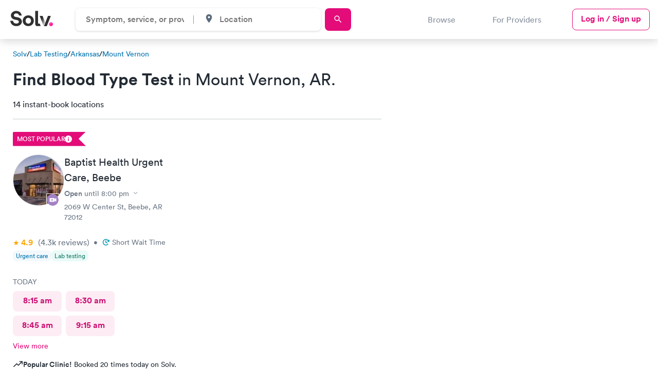

--- FILE ---
content_type: image/svg+xml
request_url: https://ucl-cdn-prod.thirdparty.solvhealth.com/dir/assets/icons/pink-outline-location-arrow-7485ac5aae8975b0041727ea51c970a8f7b614df0b14a6bb34cf25098444c3f7.svg
body_size: 231
content:
<svg width="14" height="14" viewBox="0 0 14 14" fill="none" xmlns="http://www.w3.org/2000/svg">
<path d="M12.6625 1.97535L9 12.5566C8.84375 13.0129 8.19375 13.0004 8.05 12.5379L6.575 7.75035C6.55274 7.67209 6.51049 7.60097 6.45241 7.54399C6.39433 7.487 6.32242 7.44612 6.24375 7.42535L1.4625 5.95035C0.999996 5.8066 0.987497 5.15661 1.44375 5.00036L12.025 1.33786C12.1139 1.30661 12.2098 1.30112 12.3017 1.32203C12.3936 1.34294 12.4777 1.38938 12.5443 1.45602C12.611 1.52265 12.6574 1.60676 12.6783 1.69864C12.6992 1.79053 12.6937 1.88645 12.6625 1.97535V1.97535Z" stroke="#E30C79" stroke-linecap="round" stroke-linejoin="round"/>
</svg>


--- FILE ---
content_type: application/javascript
request_url: https://ucl-cdn-prod.thirdparty.solvhealth.com/dir/vite/assets/containerQueryPolyfill-BXdXFEp4.js
body_size: 2622
content:
var p;(function(t){t[t.LESS_THAN=0]="LESS_THAN",t[t.LESS_OR_EQUAL=1]="LESS_OR_EQUAL",t[t.GREATER_THAN=2]="GREATER_THAN",t[t.GREATER_OR_EQUAL=3]="GREATER_OR_EQUAL"})(p||(p={}));var y;(function(t){t[t.SizeQuery=0]="SizeQuery",t[t.ContainerConditionConjunction=1]="ContainerConditionConjunction",t[t.ContainerConditionDisjunction=2]="ContainerConditionDisjunction",t[t.ContainerConditionNegation=3]="ContainerConditionNegation"})(y||(y={}));function z(){return Array.from({length:16},()=>Math.floor(Math.random()*256).toString(16)).join("")}function A(t){switch(t.toLowerCase()){case"inlinesize":return"inlineSize";case"blocksize":return"blockSize";case"width":return"inlineSize";case"height":return"blockSize";default:throw Error(`Unknown feature name ${t} in container query`)}}function H(t,e){let n=e[A(t.feature)];switch(t.comparator){case 3:return n>=t.threshold;case 2:return n>t.threshold;case 1:return n<=t.threshold;case 0:return n<t.threshold}}function f(t,e){switch(t.type){case 1:return f(t.left,e)&&f(t.right,e);case 2:return f(t.left,e)||f(t.right,e);case 3:return!f(t.right,e);case 0:return H(t,e);default:throw Error("wtf?")}}function O(t,e){var r;let n;if("borderBoxSize"in e)n=((r=e.borderBoxSize)==null?void 0:r[0])??e.borderBoxSize;else{let i=getComputedStyle(e.target);n={blockSize:e.contentRect.height,inlineSize:e.contentRect.width},n.blockSize+=parseInt(i.paddingBlockStart.slice(0,-2))+parseInt(i.paddingBlockEnd.slice(0,-2)),n.inlineSize+=parseInt(i.paddingInlineStart.slice(0,-2))+parseInt(i.paddingInlineEnd.slice(0,-2))}return f(t,n)}function j(t,e){for(;t;)if(t=t.parentElement,!!h.has(t)&&!(e&&!h.get(t).includes(e)))return t;return null}var h=new WeakMap;function S(t,e){v.observe(t),h.has(t)||h.set(t,[]),h.get(t).push(e)}var C=[];function Q(t){C.push(t)}var v=new ResizeObserver(t=>{let e=new Map(t.map(n=>[n.target,n]));for(let n of C)for(let{selector:r}of n.rules){let i=document.querySelectorAll(r);for(let s of i){let u=j(s,n.name);if(!u||!e.has(u))continue;let a=e.get(u);s.classList.toggle(n.className,O(n.condition,a))}}}),N=[],B=new MutationObserver(t=>{for(let e of t){for(let n of e.removedNodes)n instanceof HTMLElement&&v.unobserve(n);for(let n of e.addedNodes)if(n instanceof HTMLElement)for(let r of N){n.matches(r.selector)&&S(n,r.name);for(let i of n.querySelectorAll(r.selector))S(i,r.name)}}});B.observe(document.documentElement,{childList:!0,subtree:!0});function b(t,e){let n={sheetSrc:t,index:0,name:e};for(;n.index<n.sheetSrc.length&&(o(n),!(n.index>=n.sheetSrc.length));){if(l("/*",n)){for(;l("/*",n);)G(n),o(n);continue}if(l("@container",n)){let{query:r,startIndex:i,endIndex:s}=X(n),u=Y(r);T(i,s,u,n),Q(r)}else{let r=M(n);if(!r)continue;W(r,n)}}return e&&(n.sheetSrc=n.sheetSrc.replace(/url\(["']*([^)"']+)["']*\)/g,(r,i)=>`url(${new URL(i,e)})`)),n.sheetSrc}function W(t,e){var u,a;let n=t.block.contents.includes("container-"),r=t.block.contents.includes("container:");if(!n&&!r)return;let i,s;n&&(i=(u=/container-name\s*:([^;}]+)/.exec(t.block.contents))==null?void 0:u[1].trim(),t.block.contents=t.block.contents.replace("container-type","contain")),r&&([s,i]=((a=/container\s*:([^;}]+)/.exec(t.block.contents))==null?void 0:a[1]).split("/").map(d=>d.trim()),t.block.contents=t.block.contents.replace(/container: ([^;}]+)/,`contain: ${s};`)),i||(i=z()),T(t.block.startIndex,t.block.endIndex,t.block.contents,e),N.push({name:i,selector:t.selector});for(let d of document.querySelectorAll(t.selector))S(d,i)}function T(t,e,n,r){if(r.sheetSrc=r.sheetSrc.slice(0,t)+n+r.sheetSrc.slice(e),r.index>=e){let i=r.index-e;r.index=t+n.length+i}}function G(t){c(t,"/*"),q("*/",t),c(t,"*/")}function _(t){if(t.index++,t.index>t.sheetSrc.length)throw m(t,"Advanced beyond the end")}function q(t,e){let n=e.index;for(;!l(t,e);)_(e);return e.sheetSrc.slice(n,e.index)}function l(t,e){return e.sheetSrc.substr(e.index,t.length)==t}function D(t){let e=t.index;if(q("{",t),e===t.index)throw Error("Empty selector");return t.sheetSrc.slice(e,t.index)}function M(t){let e=t.index,n=D(t);if(!n)return;let r=K(t),i=t.index;return{selector:n,block:r,startIndex:e,endIndex:i}}function F(t){return t.name?t.name:"<anonymous file>"}function m(t,e){return Error(`(${F(t)}): ${e}`)}function c(t,e){if(t.sheetSrc.substr(t.index,e.length)!=e)throw m(t,`Did not find expected sequence ${e}`);t.index+=e.length}var E=/\s*/g;function o(t){E.lastIndex=t.index;let e=E.exec(t.sheetSrc);e&&(t.index+=e[0].length)}function w(t){return t.sheetSrc[t.index]}var L=/[\w\\\@_-]+/g;function g(t){L.lastIndex=t.index;let e=L.exec(t.sheetSrc);if(!e)throw m(t,"Expected an identifier");return t.index+=e[0].length,e[0]}function J(t){return g(t).toLowerCase()}var k=/[0-9.]*/g;function U(t){k.lastIndex=t.index;let e=k.exec(t.sheetSrc);if(!e)throw m(t,"Expected a number");t.index+=e[0].length,c(t,"px");let n=parseFloat(e[0]);if(Number.isNaN(n))throw m(t,`${e[0]} is not a valid number`);return n}function K(t){let e=t.index;c(t,"{");let n=1;for(;n!=0;)t.sheetSrc[t.index]==="{"?n++:t.sheetSrc[t.index]==="}"&&n--,_(t);let r=t.index,i=t.sheetSrc.slice(e,r);return{startIndex:e,endIndex:r,contents:i}}function P(t){let e=J(t);o(t),c(t,":"),o(t);let n=U(t);o(t),c(t,")"),o(t);let r;if(e.startsWith("min-"))r=3;else if(e.startsWith("max-"))r=1;else throw Error(`Unknown legacy container query ${e}`);return{type:0,feature:A(e.slice(4)),comparator:r,threshold:n}}function V(t){if(l(">=",t))return c(t,">="),3;if(l(">",t))return c(t,">"),2;if(l("<=",t))return c(t,"<="),1;if(l("<",t))return c(t,"<"),0;throw Error("Unknown comparator")}function I(t){if(c(t,"("),l("(",t)){let i=$(t);return c(t,")"),i}if(o(t),l("min-",t)||l("max-",t))return P(t);let e=g(t).toLowerCase();o(t);let n=V(t);o(t);let r=U(t);return o(t),c(t,")"),o(t),{type:0,feature:e,comparator:n,threshold:r}}function R(t){if(o(t),l("(",t))return I(t);if(l("size",t))return c(t,"size"),o(t),I(t);throw l("style",t)?Error("Style query not implement yet"):Error("Unknown container query type")}function x(t){return l("not",t)?(c(t,"not"),o(t),{type:3,right:R(t)}):R(t)}function $(t){let e=x(t);for(;;)if(l("and",t)){c(t,"and"),o(t);let n=x(t);o(t),e={type:1,left:e,right:n}}else if(l("or",t)){c(t,"or"),o(t);let n=x(t);o(t),e={type:2,left:e,right:n}}else break;return e}function X(t){let e=t.index;c(t,"@container"),o(t);let n="";w(t)!=="("&&!l("size",t)&&!l("style",t)&&(n=g(t),o(t));let r=$(t);o(t),c(t,"{"),o(t);let i=[];for(;w(t)!=="}";)i.push(M(t)),o(t);c(t,"}");let s=t.index;o(t);let u=`cq_${z()}`;return{query:{condition:r,className:u,name:n,rules:i},startIndex:e,endIndex:s}}function Y(t){return t.rules.map(e=>`:is(${e.selector}).${t.className} ${e.block.contents}`).join(`
`)}function Z(t={}){new MutationObserver(r=>{for(let i of r)for(let s of i.addedNodes)s instanceof HTMLStyleElement&&e(s),s instanceof HTMLLinkElement&&n(s)}).observe(document.documentElement,{childList:!0,subtree:!0});function e(r){if(r.innerHTML.trim().length===0)return;let i=b(r.innerHTML);r.innerHTML=i}async function n(r){if(r.rel!=="stylesheet")return;let i=new URL(r.href,document.baseURI);if(i.origin!==location.origin&&!i.host.includes("cloudfront.net"))return;let s=await fetch(i.toString()).then(d=>d.text()),u=b(s,i.toString()),a=new Blob([u],{type:"text/css"});r.href=URL.createObjectURL(a)}t.ignoreInlineStyles||document.querySelectorAll("style").forEach(r=>e(r)),document.querySelectorAll("link").forEach(r=>{if(t.stylesheetWhiteList.length>0)for(let i of t.stylesheetWhiteList)r.href.includes(i)&&n(r)})}const tt="container"in document.documentElement.style;tt||Z({ignoreInlineStyles:!0,stylesheetWhiteList:["admin","campaigns","directory"]});
//# sourceMappingURL=containerQueryPolyfill-BXdXFEp4.js.map
